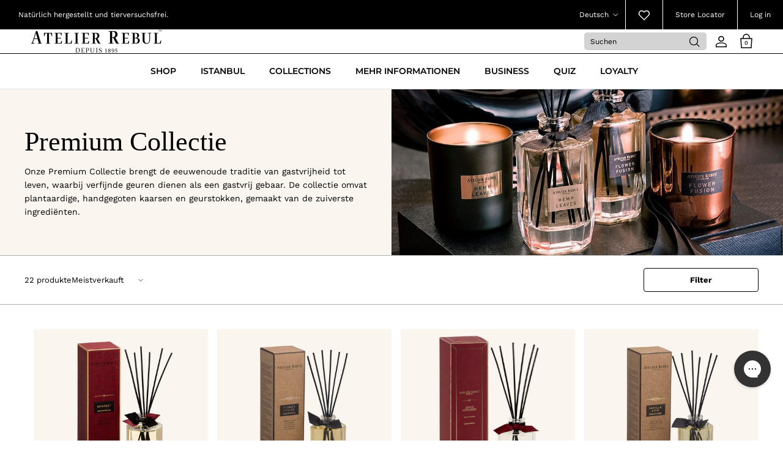

--- FILE ---
content_type: application/javascript; charset=utf-8
request_url: https://cdn-widgetsrepository.yotpo.com/v1/loader/eWNtDAqZud7Q6Hlw0FoaAQ
body_size: 20004
content:

if (typeof (window) !== 'undefined' && window.performance && window.performance.mark) {
  window.performance.mark('yotpo:loader:loaded');
}
var yotpoWidgetsContainer = yotpoWidgetsContainer || { guids: {} };
(function(){
    var guid = "eWNtDAqZud7Q6Hlw0FoaAQ";
    var loader = {
        loadDep: function (link, onLoad, strategy) {
            var script = document.createElement('script');
            script.onload = onLoad || function(){};
            script.src = link;
            if (strategy === 'defer') {
                script.defer = true;
            } else if (strategy === 'async') {
                script.async = true;
            }
            script.setAttribute("type", "text/javascript");
            script.setAttribute("charset", "utf-8");
            document.head.appendChild(script);
        },
        config: {
            data: {
                guid: guid
            },
            widgets: {
            
                "1266838": {
                    instanceId: "1266838",
                    instanceVersionId: "483905545",
                    templateAssetUrl: "https://cdn-widgetsrepository.yotpo.com/widget-assets/widget-referral-friend/app.v0.2.21-297.js",
                    cssOverrideAssetUrl: "",
                    customizationCssUrl: "",
                    customizations: {
                      "background-color": "rgba(0,0,0,0.5)",
                      "background-image-url": "https://cdn-widget-assets.yotpo.com/static_assets/eWNtDAqZud7Q6Hlw0FoaAQ/images/image_2026_01_05_18_50_23_017",
                      "background-image-url-mobile": "https://cdn-widget-assets.yotpo.com/static_assets/eWNtDAqZud7Q6Hlw0FoaAQ/images/image_2026_01_05_18_50_24_695",
                      "copy-code-copied-text": "COPIED",
                      "copy-code-icon-color": "#0F8383",
                      "coupon-background-color": "#fafbfc",
                      "default-toggle": true,
                      "disclaimer-text": "I agree to the program’s [terms](http://example.net/terms) and [privacy policy](http://example.net/privacy-policy)",
                      "disclaimer-text-size": "12px",
                      "disclaimer-type": "no-disclaimer",
                      "email-capture-description-color": "#000000",
                      "email-capture-description-font-size": "14px",
                      "email-capture-description-text": "Enter your email to get your discount.",
                      "email-capture-title-color": "#000000",
                      "email-capture-title-font-size": "20px",
                      "email-capture-title-text": "Hey, friend! Your friend sent you {{reward}} your first purchase of {{min_spent}} or more.",
                      "email-verification-button-background-color": "#0F8383",
                      "email-verification-button-text": "Next",
                      "email-verification-button-text-color": "#FFFFFF",
                      "email-verification-button-type": "rounded_filled_rectangle",
                      "email-verification-resend-button-color": "#0F8383",
                      "email-verification-resend-button-font-size": "12px",
                      "email-verification-resend-link-sent-text": "Code sent",
                      "email-verification-resend-link-text": "Resend code",
                      "email-verification-resend-text": "Didn't get an email?",
                      "email-verification-resend-text-color": "#000000",
                      "email-verification-resend-text-font-size": "12px",
                      "email-verification-subtitle-color": "#000000",
                      "email-verification-subtitle-font-size": "14px",
                      "email-verification-subtitle-text": "Enter the code we sent to your email.",
                      "email-verification-title-color": "#000000",
                      "email-verification-title-font-size": "20px",
                      "email-verification-title-text": "Enter verification code",
                      "error-already-used-coupon-text": "Sie scheinen dieses Angebot bereits genutzt zu haben.",
                      "error-general-failure-text": "Bei der Generierung Ihrer Belohnung ist ein Fehler aufgetreten.",
                      "error-incorrect-verification-code-text": "Incorrect code. Try entering the code again.",
                      "error-message-invalid-email": "Bitte geben Sie eine gültige E-Mail-Adresse ein.",
                      "error-message-text-color": "#C10000",
                      "error-message-verification-code-text-color": "#C10000",
                      "error-not-eligible-coupon-text": "Sie scheinen nicht berechtigt zu sein, dieses Angebot zu nutzen.",
                      "next-button-background-color": "rgba(44,44,44,1)",
                      "next-button-text": "Nächste",
                      "next-button-text-color": "rgba(44,44,44,1)",
                      "next-button-type": "rounded_rectangle",
                      "no-reward-subtitle-text": "Enter your email so we can let your friend know you received their referral.",
                      "no-reward-title-text": "Welcome to {{company_name}}!",
                      "nothing-reward-subtitle-text": "Check out our products, and opportunities to earn rewards off purchases through our rewards program.",
                      "nothing-reward-title-text": "Did you know you can earn points off every order?",
                      "points-reward-subtitle-text": "Melden Sie sich an oder erstellen Sie ein Konto, um sie zu nutzen.",
                      "points-reward-title-text": "Du hast {{points}} Punkte, die du gegen Prämien einlösen kannst 🎉",
                      "points-subtitle-text": "Geben Sie Ihre E-Mail-Adresse ein, um loszulegen.",
                      "points-title-text": "Hey, Freund! Dein Freund hat dir {{points}} Punkte zum Ausgeben geschickt.",
                      "popup-background-color": "#FFFFFF",
                      "primary-font-name-and-url": "PT Serif@700|https://cdn-widgetsrepository.yotpo.com/web-fonts/css/pt_serif/v1/pt_serif_700.css",
                      "reward-option-auto-apply-title-text": "You got it! Your discount will  be automatically applied at checkout.",
                      "reward-option-title-text": "You got it! Just copy this code and paste it at checkout to use your discount.",
                      "rewards-page-button-background-color": "#0F8383",
                      "rewards-page-button-text": "Check out rewards program",
                      "rewards-page-button-text-color": "#0F8383",
                      "rewards-page-button-type": "rounded_rectangle",
                      "secondary-font-name-and-url": "Work Sans@400|https://cdn-widgetsrepository.yotpo.com/web-fonts/css/work_sans/v1/work_sans_400.css",
                      "show-email-capture": false,
                      "sign-up-button-background-color": "rgba(44,44,44,1)",
                      "sign-up-button-text": "Gehen Sie zur Kontoseite",
                      "sign-up-button-text-color": "rgba(44,44,44,1)",
                      "sign-up-button-type": "rounded_rectangle",
                      "start-button-background-color": "#0F8383",
                      "start-button-text": "Start shopping",
                      "start-button-text-color": "#FFFFFF",
                      "start-button-type": "rounded_filled_rectangle",
                      "subtitle-color": "#000000",
                      "subtitle-font-size": "14px",
                      "subtitle-text": "You can also copy and save this code for later.",
                      "text-design-choose-screen": "email_capture_display",
                      "title-color": "#000000",
                      "title-font-size": "20px",
                      "title-text": "Your discount will be automatically applied at checkout!"
                    },
                    staticContent: {
                      "companyName": "Atelier Rebul",
                      "cssEditorEnabled": true,
                      "currency": "EUR",
                      "forceEmailCapture": false,
                      "friendVerificationEnabled": "disabled",
                      "hideFriendCoupon": false,
                      "isHidden": false,
                      "isMultiCurrencyEnabled": false,
                      "merchantId": "85835",
                      "platformName": "shopify",
                      "rewardType": "POINTS",
                      "selfExecutable": false,
                      "shouldAutoApplyCoupon": true,
                      "shouldShowInfoMessage": false,
                      "showRewardsButton": false,
                      "storeId": "uBqIxnmx1kvt1RlJA2PnGikgv34tBwtGJpcAIaOb",
                      "urlMatch": "https?://(?!yap.yotpo.com).*sref_id=.*"
                    },
                    className: "ReferralFriendWidget",
                    dependencyGroupId: null
                },
            
                "1266837": {
                    instanceId: "1266837",
                    instanceVersionId: "484048494",
                    templateAssetUrl: "https://cdn-widgetsrepository.yotpo.com/widget-assets/widget-referral-friend/app.v0.2.21-297.js",
                    cssOverrideAssetUrl: "",
                    customizationCssUrl: "",
                    customizations: {
                      "background-color": "rgba(0,0,0,0.5)",
                      "background-image-url": "https://cdn-widget-assets.yotpo.com/static_assets/eWNtDAqZud7Q6Hlw0FoaAQ/images/image_2026_01_05_18_47_08_902",
                      "background-image-url-mobile": "https://cdn-widget-assets.yotpo.com/static_assets/eWNtDAqZud7Q6Hlw0FoaAQ/images/image_2026_01_05_18_47_10_688",
                      "copy-code-copied-text": "COPIED",
                      "copy-code-icon-color": "#0F8383",
                      "coupon-background-color": "#fafbfc",
                      "default-toggle": true,
                      "disclaimer-text": "I agree to the program’s [terms](http://example.net/terms) and [privacy policy](http://example.net/privacy-policy)",
                      "disclaimer-text-size": "12px",
                      "disclaimer-type": "no-disclaimer",
                      "email-capture-description-color": "#000000",
                      "email-capture-description-font-size": "14px",
                      "email-capture-description-text": "Enter your email to get your discount.",
                      "email-capture-title-color": "#000000",
                      "email-capture-title-font-size": "20px",
                      "email-capture-title-text": "Hey, friend! Your friend sent you {{reward}} your first purchase of {{min_spent}} or more.",
                      "email-verification-button-background-color": "#0F8383",
                      "email-verification-button-text": "Next",
                      "email-verification-button-text-color": "#FFFFFF",
                      "email-verification-button-type": "rounded_filled_rectangle",
                      "email-verification-resend-button-color": "#0F8383",
                      "email-verification-resend-button-font-size": "12px",
                      "email-verification-resend-link-sent-text": "Code sent",
                      "email-verification-resend-link-text": "Resend code",
                      "email-verification-resend-text": "Didn't get an email?",
                      "email-verification-resend-text-color": "#000000",
                      "email-verification-resend-text-font-size": "12px",
                      "email-verification-subtitle-color": "#000000",
                      "email-verification-subtitle-font-size": "14px",
                      "email-verification-subtitle-text": "Enter the code we sent to your email.",
                      "email-verification-title-color": "#000000",
                      "email-verification-title-font-size": "20px",
                      "email-verification-title-text": "Enter verification code",
                      "error-already-used-coupon-text": "Il semblerait que vous ayez déjà utilisé cette offre",
                      "error-general-failure-text": "Une erreur s'est produite lors de la génération de votre récompense.",
                      "error-incorrect-verification-code-text": "Incorrect code. Try entering the code again.",
                      "error-message-invalid-email": "Veuillez saisir une adresse courriel valide",
                      "error-message-text-color": "#C10000",
                      "error-message-verification-code-text-color": "#C10000",
                      "error-not-eligible-coupon-text": "Il semblerait que vous ne soyez pas éligible pour utiliser cette offre.",
                      "next-button-background-color": "rgba(44,44,44,1)",
                      "next-button-text": "Suivant",
                      "next-button-text-color": "rgba(44,44,44,1)",
                      "next-button-type": "rounded_rectangle",
                      "no-reward-subtitle-text": "Enter your email so we can let your friend know you received their referral.",
                      "no-reward-title-text": "Welcome to {{company_name}}!",
                      "nothing-reward-subtitle-text": "Check out our products, and opportunities to earn rewards off purchases through our rewards program.",
                      "nothing-reward-title-text": "Did you know you can earn points off every order?",
                      "points-reward-subtitle-text": "Connectez-vous ou créez un compte pour les utiliser",
                      "points-reward-title-text": "Vous avez {{points}} points à dépenser en récompenses 🎉",
                      "points-subtitle-text": "Saisissez votre adresse e-mail pour commencer",
                      "points-title-text": "Salut ! Ton ami t'a envoyé {{points}} points à dépenser",
                      "popup-background-color": "#FFFFFF",
                      "primary-font-name-and-url": "PT Serif@700|https://cdn-widgetsrepository.yotpo.com/web-fonts/css/pt_serif/v1/pt_serif_700.css",
                      "reward-option-auto-apply-title-text": "You got it! Your discount will  be automatically applied at checkout.",
                      "reward-option-title-text": "You got it! Just copy this code and paste it at checkout to use your discount.",
                      "rewards-page-button-background-color": "#0F8383",
                      "rewards-page-button-text": "Check out rewards program",
                      "rewards-page-button-text-color": "#0F8383",
                      "rewards-page-button-type": "rounded_rectangle",
                      "secondary-font-name-and-url": "Work Sans@500|https://cdn-widgetsrepository.yotpo.com/web-fonts/css/work_sans/v1/work_sans_500.css",
                      "show-email-capture": false,
                      "sign-up-button-background-color": "rgba(44,44,44,1)",
                      "sign-up-button-text": "Aller à la page du compte",
                      "sign-up-button-text-color": "rgba(44,44,44,1)",
                      "sign-up-button-type": "rounded_rectangle",
                      "start-button-background-color": "#0F8383",
                      "start-button-text": "Start shopping",
                      "start-button-text-color": "#FFFFFF",
                      "start-button-type": "rounded_filled_rectangle",
                      "subtitle-color": "#000000",
                      "subtitle-font-size": "14px",
                      "subtitle-text": "You can also copy and save this code for later.",
                      "text-design-choose-screen": "email_capture_display",
                      "title-color": "#000000",
                      "title-font-size": "20px",
                      "title-text": "Your discount will be automatically applied at checkout!"
                    },
                    staticContent: {
                      "companyName": "Atelier Rebul",
                      "cssEditorEnabled": true,
                      "currency": "EUR",
                      "forceEmailCapture": false,
                      "friendVerificationEnabled": "disabled",
                      "hideFriendCoupon": false,
                      "isHidden": false,
                      "isMultiCurrencyEnabled": false,
                      "merchantId": "85835",
                      "platformName": "shopify",
                      "rewardType": "POINTS",
                      "selfExecutable": false,
                      "shouldAutoApplyCoupon": true,
                      "shouldShowInfoMessage": false,
                      "showRewardsButton": false,
                      "storeId": "uBqIxnmx1kvt1RlJA2PnGikgv34tBwtGJpcAIaOb",
                      "urlMatch": "https?://(?!yap.yotpo.com).*sref_id=.*"
                    },
                    className: "ReferralFriendWidget",
                    dependencyGroupId: null
                },
            
                "1266835": {
                    instanceId: "1266835",
                    instanceVersionId: "483907845",
                    templateAssetUrl: "https://cdn-widgetsrepository.yotpo.com/widget-assets/widget-referral-friend/app.v0.2.21-297.js",
                    cssOverrideAssetUrl: "",
                    customizationCssUrl: "",
                    customizations: {
                      "background-color": "rgba(0,0,0,0.5)",
                      "background-image-url": "https://cdn-widget-assets.yotpo.com/static_assets/eWNtDAqZud7Q6Hlw0FoaAQ/images/image_2026_01_05_18_42_51_088",
                      "background-image-url-mobile": "https://cdn-widget-assets.yotpo.com/static_assets/eWNtDAqZud7Q6Hlw0FoaAQ/images/image_2026_01_05_18_42_53_534",
                      "copy-code-copied-text": "COPIED",
                      "copy-code-icon-color": "#0F8383",
                      "coupon-background-color": "#fafbfc",
                      "default-toggle": true,
                      "disclaimer-text": "I agree to the program’s [terms](http://example.net/terms) and [privacy policy](http://example.net/privacy-policy)",
                      "disclaimer-text-size": "12px",
                      "disclaimer-type": "no-disclaimer",
                      "email-capture-description-color": "#000000",
                      "email-capture-description-font-size": "14px",
                      "email-capture-description-text": "Enter your email to get your discount.",
                      "email-capture-title-color": "#000000",
                      "email-capture-title-font-size": "20px",
                      "email-capture-title-text": "Hey, friend! Your friend sent you {{reward}} your first purchase of {{min_spent}} or more.",
                      "email-verification-button-background-color": "#0F8383",
                      "email-verification-button-text": "Next",
                      "email-verification-button-text-color": "#FFFFFF",
                      "email-verification-button-type": "rounded_filled_rectangle",
                      "email-verification-resend-button-color": "#0F8383",
                      "email-verification-resend-button-font-size": "12px",
                      "email-verification-resend-link-sent-text": "Code sent",
                      "email-verification-resend-link-text": "Resend code",
                      "email-verification-resend-text": "Didn't get an email?",
                      "email-verification-resend-text-color": "#000000",
                      "email-verification-resend-text-font-size": "12px",
                      "email-verification-subtitle-color": "#000000",
                      "email-verification-subtitle-font-size": "14px",
                      "email-verification-subtitle-text": "Enter the code we sent to your email.",
                      "email-verification-title-color": "#000000",
                      "email-verification-title-font-size": "20px",
                      "email-verification-title-text": "Enter verification code",
                      "error-already-used-coupon-text": "Looks like you’ve already used this offer",
                      "error-general-failure-text": "Something went wrong generating your reward.",
                      "error-incorrect-verification-code-text": "Incorrect code. Try entering the code again.",
                      "error-message-invalid-email": "Please fill in a valid email address",
                      "error-message-text-color": "#C10000",
                      "error-message-verification-code-text-color": "#C10000",
                      "error-not-eligible-coupon-text": "Looks like you’re not eligible to use this offer.",
                      "next-button-background-color": "rgba(44,44,44,1)",
                      "next-button-text": "Next",
                      "next-button-text-color": "rgba(44,44,44,1)",
                      "next-button-type": "rounded_rectangle",
                      "no-reward-subtitle-text": "Enter your email so we can let your friend know you received their referral.",
                      "no-reward-title-text": "Welcome to {{company_name}}!",
                      "nothing-reward-subtitle-text": "Check out our products, and opportunities to earn rewards off purchases through our rewards program.",
                      "nothing-reward-title-text": "Did you know you can earn points off every order?",
                      "points-reward-subtitle-text": "Log in or create an account to use them",
                      "points-reward-title-text": "You have {{points}} points to redeem for rewards 🎉",
                      "points-subtitle-text": "Enter your email address to get started",
                      "points-title-text": "Hey! Your friend sent you {{points}} points to spend",
                      "popup-background-color": "#FFFFFF",
                      "primary-font-name-and-url": "PT Serif@700|https://cdn-widgetsrepository.yotpo.com/web-fonts/css/pt_serif/v1/pt_serif_700.css",
                      "reward-option-auto-apply-title-text": "You got it! Your discount will  be automatically applied at checkout.",
                      "reward-option-title-text": "You got it! Just copy this code and paste it at checkout to use your discount.",
                      "rewards-page-button-background-color": "#0F8383",
                      "rewards-page-button-text": "Check out rewards program",
                      "rewards-page-button-text-color": "#0F8383",
                      "rewards-page-button-type": "rounded_rectangle",
                      "secondary-font-name-and-url": "Work Sans@400|https://cdn-widgetsrepository.yotpo.com/web-fonts/css/work_sans/v1/work_sans_400.css",
                      "show-email-capture": false,
                      "sign-up-button-background-color": "rgba(44,44,44,1)",
                      "sign-up-button-text": "Ga naar accountpagina",
                      "sign-up-button-text-color": "rgba(44,44,44,1)",
                      "sign-up-button-type": "rounded_rectangle",
                      "start-button-background-color": "#0F8383",
                      "start-button-text": "Start shopping",
                      "start-button-text-color": "#FFFFFF",
                      "start-button-type": "rounded_filled_rectangle",
                      "subtitle-color": "#000000",
                      "subtitle-font-size": "14px",
                      "subtitle-text": "You can also copy and save this code for later.",
                      "text-design-choose-screen": "discount_code_display",
                      "title-color": "#000000",
                      "title-font-size": "20px",
                      "title-text": "Your discount will be automatically applied at checkout!"
                    },
                    staticContent: {
                      "companyName": "Atelier Rebul",
                      "cssEditorEnabled": true,
                      "currency": "EUR",
                      "forceEmailCapture": false,
                      "friendVerificationEnabled": "disabled",
                      "hideFriendCoupon": false,
                      "isHidden": false,
                      "isMultiCurrencyEnabled": false,
                      "merchantId": "85835",
                      "platformName": "shopify",
                      "rewardType": "POINTS",
                      "selfExecutable": false,
                      "shouldAutoApplyCoupon": true,
                      "shouldShowInfoMessage": false,
                      "showRewardsButton": false,
                      "storeId": "uBqIxnmx1kvt1RlJA2PnGikgv34tBwtGJpcAIaOb",
                      "urlMatch": "https?://(?!yap.yotpo.com).*sref_id=.*"
                    },
                    className: "ReferralFriendWidget",
                    dependencyGroupId: null
                },
            
                "1266735": {
                    instanceId: "1266735",
                    instanceVersionId: "483412893",
                    templateAssetUrl: "https://cdn-widgetsrepository.yotpo.com/widget-assets/widget-product-points/app.v0.3.40-445.js",
                    cssOverrideAssetUrl: "",
                    customizationCssUrl: "",
                    customizations: {
                      "apply-tags-restrictions": true,
                      "icon-color": "#1C1D21",
                      "icon-type": "defaultIcon",
                      "logged-in-non-member-confirmation-text": "Je bent nu lid van ons rewards program!",
                      "logged-in-non-member-popover-background-color": "#FFFFFF",
                      "logged-in-non-member-popover-button-color": "rgba(0,0,0,1)",
                      "logged-in-non-member-popover-button-style": "filled_rectangle",
                      "logged-in-non-member-popover-button-text-color": "#FFFFFF",
                      "logged-in-non-member-popover-disclaimer-text-size": "8px",
                      "logged-in-non-member-popover-text-color": "#000000",
                      "logged-in-non-member-popover-title-text": "Je bent nog maar één stap verwijderd van beloningen!",
                      "logged-in-non-member-popover-title-text-size": "16px",
                      "logged-in-non-member-text": "Gebruik **{{points_amount}} punten** om aan te geven hoeveel punten een product kost. [Programmaregistratie voltooien]",
                      "logged-in-text": "Verdien **{{points_amount}} punten** voor dit product met [Club Rebul](http://atelierrebul.be/pages/club-rebul)",
                      "logged-out-text": "Verdien **{{points_amount}} punten** voor dit product. [Log in of registreer je](https://atelierrebul.be/account/login)",
                      "non-member-rewards-disclaimer-text": "I agree to the program’s [terms](http://example.net/terms) and [privacy policy](http://example.net/privacy-policy)",
                      "non-member-rewards-join-button-text": "Programmaregistratie voltooien",
                      "show-background-enabled": "true",
                      "view-background-color": "rgba(245,245,245,1)",
                      "view-link-color": "rgba(213,159,91,1)",
                      "view-link-style-underline": true,
                      "view-points-color": "#1C1D21",
                      "view-points-style-underline": false,
                      "view-primary-font": "Work Sans@400|https://cdn-widgetsrepository.yotpo.com/web-fonts/css/work_sans/v1/work_sans_400.css",
                      "view-secondary-font": "Work Sans@700|https://cdn-widgetsrepository.yotpo.com/web-fonts/css/work_sans/v1/work_sans_700.css",
                      "view-text-color": "#1C1D21",
                      "view-text-size": "14px"
                    },
                    staticContent: {
                      "cssEditorEnabled": true,
                      "currency": "EUR",
                      "isHidden": false,
                      "isOptInFlowEnabled": true,
                      "isShopifyNewAccountsVersion": false,
                      "merchantId": "85835",
                      "platformName": "shopify",
                      "storeId": "uBqIxnmx1kvt1RlJA2PnGikgv34tBwtGJpcAIaOb",
                      "storeLoginUrl": "https://atelierrebul.be/account/login"
                    },
                    className: "ProductPoints",
                    dependencyGroupId: null
                },
            
                "1238728": {
                    instanceId: "1238728",
                    instanceVersionId: "482444351",
                    templateAssetUrl: "https://cdn-widgetsrepository.yotpo.com/widget-assets/widget-my-rewards/app.v1.4.17-7427.js",
                    cssOverrideAssetUrl: "https://cdn-widget-assets.yotpo.com/MyRewardsWidget/eWNtDAqZud7Q6Hlw0FoaAQ/css-overrides/css-overrides.2025_12_16_15_03_52_706.css",
                    customizationCssUrl: "",
                    customizations: {
                      "headline-font-size": 28,
                      "layout-add-background": "false",
                      "layout-background-color": "rgba(250,245,239,1)",
                      "logged-in-description-color": "rgba(0,0,0,1)",
                      "logged-in-description-font-size": "22",
                      "logged-in-description-text": "{{current_point_balance}} punten",
                      "logged-in-description-tier-status-text": "{{current_vip_tier_name}} niveau",
                      "logged-in-headline-color": "#000000",
                      "logged-in-headline-font-size": 28,
                      "logged-in-headline-text": "Hoi {{first_name}}",
                      "logged-in-primary-button-cta-type": "redemptionWidget",
                      "logged-in-primary-button-text": "Punten inwisselen",
                      "logged-in-secondary-button-text": "Beloningenoverzicht",
                      "logged-out-headline-color": "#000000",
                      "logged-out-headline-font-size": 28,
                      "logged-out-headline-text": "Hoe het werkt",
                      "logged-out-selected-step-name": "step_3",
                      "primary-button-background-color": "#000000",
                      "primary-button-text-color": "#FFFFFF",
                      "primary-button-type": "filled_rectangle",
                      "primary-font-name-and-url": "PT Serif@700|https://cdn-widgetsrepository.yotpo.com/web-fonts/css/pt_serif/v1/pt_serif_700.css",
                      "reward-step-1-displayname": "Step 1",
                      "reward-step-1-settings-description": "Maak een account aan en word lid van de club",
                      "reward-step-1-settings-description-color": "#6C6C6C",
                      "reward-step-1-settings-description-font-size": "16",
                      "reward-step-1-settings-icon": "default",
                      "reward-step-1-settings-icon-color": "#000000",
                      "reward-step-1-settings-title": "Registreren",
                      "reward-step-1-settings-title-color": "#000000",
                      "reward-step-1-settings-title-font-size": "20",
                      "reward-step-2-displayname": "Step 2",
                      "reward-step-2-settings-description": "Verdien punten elke keer dat je shopt",
                      "reward-step-2-settings-description-color": "#6C6C6C",
                      "reward-step-2-settings-description-font-size": "16",
                      "reward-step-2-settings-icon": "default",
                      "reward-step-2-settings-icon-color": "#000000",
                      "reward-step-2-settings-title": "Verdien punten",
                      "reward-step-2-settings-title-color": "#000000",
                      "reward-step-2-settings-title-font-size": "20",
                      "reward-step-3-displayname": "Step 3",
                      "reward-step-3-settings-description": "Wissel je punten in voor exclusieve beloningen",
                      "reward-step-3-settings-description-color": "#6C6C6C",
                      "reward-step-3-settings-description-font-size": "16",
                      "reward-step-3-settings-icon": "default",
                      "reward-step-3-settings-icon-color": "#000000",
                      "reward-step-3-settings-title": "Punten inwisselen",
                      "reward-step-3-settings-title-color": "#000000",
                      "reward-step-3-settings-title-font-size": "20",
                      "rewards-history-approved-text": "Goedgekeurd",
                      "rewards-history-background-color": "rgba(0,0,0,0.79)",
                      "rewards-history-headline-color": "#000000",
                      "rewards-history-headline-font-size": "26",
                      "rewards-history-headline-text": "Beloningenoverzicht",
                      "rewards-history-pending-text": "In behandeling",
                      "rewards-history-refunded-text": "Terugbetaald",
                      "rewards-history-reversed-text": "Teruggedraaid",
                      "rewards-history-table-action-col-text": "Actie",
                      "rewards-history-table-date-col-text": "Datum",
                      "rewards-history-table-expiration-col-text": "Punten verlopen op",
                      "rewards-history-table-points-col-text": "Punten",
                      "rewards-history-table-status-col-text": "Status",
                      "rewards-history-table-store-col-text": "Store",
                      "secondary-button-background-color": "#000000",
                      "secondary-button-text-color": "#000000",
                      "secondary-button-type": "rectangular_outline",
                      "secondary-font-name-and-url": "Work Sans@400|https://cdn-widgetsrepository.yotpo.com/web-fonts/css/work_sans/v1/work_sans_400.css",
                      "show-logged-in-description-points-balance": true,
                      "show-logged-in-description-tier-status": true,
                      "view-grid-points-column-color": "rgba(0,0,0,1)",
                      "view-grid-rectangular-background-color": "#F6F1EE",
                      "view-grid-type": "stripes"
                    },
                    staticContent: {
                      "cssEditorEnabled": true,
                      "currency": "EUR",
                      "isHidden": false,
                      "isMultiCurrencyEnabled": false,
                      "isMultiStoreMerchant": false,
                      "isOptInFlowEnabled": true,
                      "isShopifyNewAccountsVersion": false,
                      "isVipTiersEnabled": true,
                      "merchantId": "85835",
                      "platformName": "shopify",
                      "storeId": "uBqIxnmx1kvt1RlJA2PnGikgv34tBwtGJpcAIaOb"
                    },
                    className: "MyRewardsWidget",
                    dependencyGroupId: 2
                },
            
                "1238727": {
                    instanceId: "1238727",
                    instanceVersionId: "483863703",
                    templateAssetUrl: "https://cdn-widgetsrepository.yotpo.com/widget-assets/widget-referral-share/app.v0.5.10-351.js",
                    cssOverrideAssetUrl: "",
                    customizationCssUrl: "",
                    customizations: {
                      "background-color": "rgba(255,255,255,1)",
                      "customer-email-view-button-text": "Next",
                      "customer-email-view-description-discount-discount": "Give your friends {{friend_reward}} their first purchase of {{min_spent}}, and get {{customer_reward}} for each successful referral.",
                      "customer-email-view-description-discount-nothing": "Give your friends {{friend_reward}} their first purchase of {{min_spent}}.",
                      "customer-email-view-description-discount-points": "Give your friends {{friend_reward}} their first purchase of {{min_spent}}, and get {{customer_reward}} points for each successful referral.",
                      "customer-email-view-description-nothing-discount": "Get {{customer_reward}} for each successful referral.",
                      "customer-email-view-description-nothing-nothing": "Refer a friend.",
                      "customer-email-view-description-nothing-points": "Get {{customer_reward}} points for each successful referral.",
                      "customer-email-view-description-points-discount": "Give your friends {{friend_reward}} points, and get {{customer_reward}} for each successful referral.",
                      "customer-email-view-description-points-nothing": "Give your friends {{friend_reward}} points.",
                      "customer-email-view-description-points-points": "Give your friends {{friend_reward}} points, and get {{customer_reward}} points for each successful referral.",
                      "customer-email-view-header": "Refer a Friend",
                      "customer-email-view-input-placeholder": "Your email address",
                      "customer-email-view-title-discount-discount": "GIVE {{friend_reward}}, GET {{customer_reward}}",
                      "customer-email-view-title-discount-nothing": "GIVE {{friend_reward}}, REFER A FRIEND",
                      "customer-email-view-title-discount-points": "GIVE {{friend_reward}}, GET {{customer_reward}} POINTS",
                      "customer-email-view-title-nothing-discount": "REFER A FRIEND, GET {{customer_reward}} FOR REFERRALS",
                      "customer-email-view-title-nothing-nothing": "REFER A FRIEND",
                      "customer-email-view-title-nothing-points": "REFER A FRIEND, GET {{customer_reward}} POINTS FOR REFERRALS",
                      "customer-email-view-title-points-discount": "GIVE {{friend_reward}} POINTS, GET {{customer_reward}}",
                      "customer-email-view-title-points-nothing": "GIVE {{friend_reward}} POINTS, REFER A FRIEND",
                      "customer-email-view-title-points-points": "GIVE {{friend_reward}} POINTS, GET {{customer_reward}} POINTS",
                      "customer-name-view-input-placeholder": "Your name",
                      "default-toggle": true,
                      "description-color": "rgba(0,0,0,1)",
                      "description-font-size": "16px",
                      "desktop-background-image-url": "https://cdn-widget-assets.yotpo.com/static_assets/eWNtDAqZud7Q6Hlw0FoaAQ/images/image_2025_10_31_12_42_43_548",
                      "disabled-referral-code-error": "Het lijkt erop dat je verwijzingslink is gedeactiveerd",
                      "email-fill-color": "#F6F1EE",
                      "email-input-type": "rounded_rectangle",
                      "email-outline-color": "#000000",
                      "email-text-color": "#000000",
                      "final-view-button-text": "Verwijs meer vrienden",
                      "final-view-description": "Remind your friends to check their email",
                      "final-view-error-description": "We konden de verwijzingslink niet delen. Ga terug naar de vorige stap en probeer het opnieuw.",
                      "final-view-error-text": "Terug",
                      "final-view-error-title": "Er is iets misgegaan",
                      "final-view-title": "Bedankt voor het doorverwijzen!",
                      "fonts-primary-font-name-and-url": "PT Serif@700|https://cdn-widgetsrepository.yotpo.com/web-fonts/css/pt_serif/v1/pt_serif_700.css",
                      "fonts-secondary-font-name-and-url": "Work Sans@400|https://cdn-widgetsrepository.yotpo.com/web-fonts/css/work_sans/v1/work_sans_400.css",
                      "header-color": "rgba(0,0,0,1)",
                      "header-font-size": "16px",
                      "headline-font-size": 28,
                      "login-view-description-discount-discount": "Give your friends {{friend_reward}} their first purchase of {{min_spent}}, and get {{customer_reward}} for each successful referral.",
                      "login-view-description-discount-nothing": "Give your friends {{friend_reward}} their first purchase of {{min_spent}}.",
                      "login-view-description-discount-points": "Give your friends {{friend_reward}} their first purchase of {{min_spent}}, and get {{customer_reward}} points for each successful referral.",
                      "login-view-description-nothing-discount": "Get {{customer_reward}} for each successful referral.",
                      "login-view-description-nothing-nothing": "Refer a friend.",
                      "login-view-description-nothing-points": "Get {{customer_reward}} points for each successful referral.",
                      "login-view-description-points-discount": "Give your friends {{friend_reward}} points, and get {{customer_reward}} for each successful referral.",
                      "login-view-description-points-nothing": "Give your friends {{friend_reward}} points.",
                      "login-view-description-points-points": "Geef je vrienden {{friend_reward}} punten en ontvang {{customer_reward}} punten voor elke succesvolle verwijzing.",
                      "login-view-header": "Verwijs een vriend",
                      "login-view-log-in-button-text": "Inloggen",
                      "login-view-sign-up-button-text": "Nu lid worden",
                      "login-view-title-discount-discount": "GIVE {{friend_reward}}, GET {{customer_reward}}",
                      "login-view-title-discount-nothing": "GIVE {{friend_reward}}, REFER A FRIEND",
                      "login-view-title-discount-points": "GIVE {{friend_reward}}, GET {{customer_reward}} POINTS",
                      "login-view-title-nothing-discount": "REFER A FRIEND, GET {{customer_reward}} FOR REFERRALS",
                      "login-view-title-nothing-nothing": "REFER A FRIEND",
                      "login-view-title-nothing-points": "REFER A FRIEND, GET {{customer_reward}} POINTS FOR REFERRALS",
                      "login-view-title-points-discount": "GIVE {{friend_reward}} POINTS, GET {{customer_reward}}",
                      "login-view-title-points-nothing": "GIVE {{friend_reward}} POINTS, REFER A FRIEND",
                      "login-view-title-points-points": "GEEF {{friend_reward}} PUNTEN, KRIJG {{customer_reward}} PUNTEN",
                      "main-share-option-desktop": "main_share_copy_link",
                      "main-share-option-mobile": "main_share_sms",
                      "mobile-background-image-url": "https://cdn-widget-assets.yotpo.com/static_assets/eWNtDAqZud7Q6Hlw0FoaAQ/images/image_2025_10_31_12_42_47_708",
                      "more-share-ways-text": "MEER MANIEREN OM TE DELEN",
                      "primary-button-background-color": "rgba(0,0,0,1)",
                      "primary-button-font-size": "16px",
                      "primary-button-size": "standard",
                      "primary-button-text-color": "rgba(255,255,255,1)",
                      "primary-button-type": "filled_rectangle",
                      "primary-font-name-and-url": "PT Serif@700|https://cdn-widgetsrepository.yotpo.com/web-fonts/css/pt_serif/v1/pt_serif_700.css",
                      "reduced-picture": true,
                      "referral-history-completed-points-text": "{{points}} POINTS",
                      "referral-history-completed-status-type": "text",
                      "referral-history-confirmed-status": "Completed",
                      "referral-history-pending-status": "Pending",
                      "referral-history-redeem-text": "You can redeem your points for a reward, or apply your reward code at checkout.",
                      "referral-history-sumup-line-points-text": "{{points}} POINTS",
                      "referral-history-sumup-line-text": "Your Rewards",
                      "referral-views-button-text": "Next",
                      "referral-views-copy-link-button-text": "Copy link",
                      "referral-views-description-discount-discount": "Give your friends {{friend_reward}} their first purchase of {{min_spent}}, and get {{customer_reward}} for each successful referral.",
                      "referral-views-description-discount-nothing": "Give your friends {{friend_reward}} their first purchase of {{min_spent}}.",
                      "referral-views-description-discount-points": "Give your friends {{friend_reward}} their first purchase of {{min_spent}}, and get {{customer_reward}} points for each successful referral.",
                      "referral-views-description-nothing-discount": "Get {{customer_reward}} for each successful referral.",
                      "referral-views-description-nothing-nothing": "Refer a friend.",
                      "referral-views-description-nothing-points": "Get {{customer_reward}} points for each successful referral.",
                      "referral-views-description-points-discount": "Give your friends {{friend_reward}} points, and get {{customer_reward}} for each successful referral.",
                      "referral-views-description-points-nothing": "Give your friends {{friend_reward}} points.",
                      "referral-views-description-points-points": "Geef je vrienden {{friend_reward}} punten en ontvang {{customer_reward}} punten voor elke succesvolle verwijzing.",
                      "referral-views-email-share-body": "Wat vind je van korting op je eerste bestelling bij {{company_name}}? Gebruik de link hieronder en zodra je hebt geshopt, ontvang ik ook een beloning.\n{{referral_link}}",
                      "referral-views-email-share-subject": "Korting bij een winkel waar je van zult houden!",
                      "referral-views-email-share-type": "personal_email",
                      "referral-views-friends-input-placeholder": "Friend’s email address",
                      "referral-views-header": "Verwijs een vriend",
                      "referral-views-personal-email-button-text": "Share via email",
                      "referral-views-sms-button-text": "Delen via sms",
                      "referral-views-title-discount-discount": "GIVE {{friend_reward}}, GET {{customer_reward}}",
                      "referral-views-title-discount-nothing": "GIVE {{friend_reward}}, REFER A FRIEND",
                      "referral-views-title-discount-points": "GIVE {{friend_reward}}, GET {{customer_reward}} POINTS",
                      "referral-views-title-nothing-discount": "REFER A FRIEND, GET {{customer_reward}} FOR REFERRALS",
                      "referral-views-title-nothing-nothing": "REFER A FRIEND",
                      "referral-views-title-nothing-points": "REFER A FRIEND, GET {{customer_reward}} POINTS FOR REFERRALS",
                      "referral-views-title-points-discount": "GIVE {{friend_reward}} POINTS, GET {{customer_reward}}",
                      "referral-views-title-points-nothing": "GIVE {{friend_reward}} POINTS, REFER A FRIEND",
                      "referral-views-title-points-points": "GEEF {{friend_reward}} PUNTEN, KRIJG {{customer_reward}} PUNTEN",
                      "referral-views-whatsapp-button-text": "Share via WhatsApp",
                      "secondary-button-background-color": "rgba(0,0,0,1)",
                      "secondary-button-text-color": "rgba(0,0,0,1)",
                      "secondary-button-type": "rectangular_outline",
                      "secondary-font-name-and-url": "Work Sans@400|https://cdn-widgetsrepository.yotpo.com/web-fonts/css/work_sans/v1/work_sans_400.css",
                      "share-allow-copy-link": true,
                      "share-allow-email": true,
                      "share-allow-sms": true,
                      "share-allow-whatsapp": true,
                      "share-headline-text-color": "rgba(0,0,0,1)",
                      "share-icons-color": "black",
                      "share-settings-copyLink": true,
                      "share-settings-default-checkbox": true,
                      "share-settings-default-mobile-checkbox": true,
                      "share-settings-email": true,
                      "share-settings-mobile-copyLink": true,
                      "share-settings-mobile-email": true,
                      "share-settings-mobile-sms": true,
                      "share-settings-mobile-whatsapp": true,
                      "share-settings-whatsapp": true,
                      "share-sms-message": "Ik ben fan van {{company_name}}! Shop via mijn link en ontvang een beloning {{referral_link}}",
                      "share-whatsapp-message": "Ik ben fan van {{company_name}}! Shop via mijn link en ontvang een beloning {{referral_link}}",
                      "tab-size": "small",
                      "tab-type": "lower_line",
                      "tab-view-primary-tab-text": "Refer a Friend",
                      "tab-view-secondary-tab-text": "Your Referrals",
                      "tile-color": "rgba(255,255,255,1)",
                      "title-color": "rgba(0,0,0,1)",
                      "title-font-size": 28,
                      "view-exit-intent-enabled": false,
                      "view-exit-intent-mobile-timeout-ms": 10000,
                      "view-is-popup": false,
                      "view-layout": "right",
                      "view-popup-delay-ms": 0,
                      "view-show-customer-name": false,
                      "view-show-popup-on-exit": false,
                      "view-show-referral-history": false,
                      "view-table-rectangular-dark-pending-color": "rgba( 0, 0, 0, 0.6 )",
                      "view-table-rectangular-light-pending-color": "#FFFFFF",
                      "view-table-selected-color": "#0F8383",
                      "view-table-theme": "dark",
                      "view-table-type": "lines",
                      "wadmin-text-and-share-choose-sreen": "step_3"
                    },
                    staticContent: {
                      "advocateLoggedInRequirement": true,
                      "advocateRewardType": "POINTS",
                      "companyName": "Atelier Rebul",
                      "cssEditorEnabled": true,
                      "currency": "EUR",
                      "friendRewardType": "POINTS",
                      "hasPrimaryFontsFeature": true,
                      "isFreeMerchant": false,
                      "isHidden": false,
                      "isMultiCurrencyEnabled": false,
                      "merchantId": "85835",
                      "migrateTabColorToBackground": true,
                      "platformName": "shopify",
                      "referralHistoryEnabled": true,
                      "referralHost": "http://rwrd.io",
                      "storeId": "uBqIxnmx1kvt1RlJA2PnGikgv34tBwtGJpcAIaOb"
                    },
                    className: "ReferralShareWidget",
                    dependencyGroupId: null
                },
            
                "1238726": {
                    instanceId: "1238726",
                    instanceVersionId: "482444350",
                    templateAssetUrl: "https://cdn-widgetsrepository.yotpo.com/widget-assets/widget-loyalty-campaigns/app.v1.2.14-7418.js",
                    cssOverrideAssetUrl: "https://cdn-widget-assets.yotpo.com/CampaignWidget/eWNtDAqZud7Q6Hlw0FoaAQ/css-overrides/css-overrides.2025_11_21_14_13_06_409.css",
                    customizationCssUrl: "",
                    customizations: {
                      "campaign-description-font-color": "#6C6C6C",
                      "campaign-description-size": "16px",
                      "campaign-item-1296967-action-tile-ask-year": "true",
                      "campaign-item-1296967-action-tile-birthday-required-field-message": "Dit veld is verplicht",
                      "campaign-item-1296967-action-tile-birthday-thank-you-message": "Bedankt! Op je verjaardag staat er iets leuks voor je klaar.",
                      "campaign-item-1296967-action-tile-european-date-format": "true",
                      "campaign-item-1296967-action-tile-message-text": "Als je verjaardag binnen de komende 30 dagen valt, wordt je beloning later toegekend, tot maximaal 30 dagen.",
                      "campaign-item-1296967-action-tile-month-names": "January,February,March,April,May,June,July,August,September,October,November,December",
                      "campaign-item-1296967-action-tile-title": "Verdien punten op je verjaardag",
                      "campaign-item-1296967-background-color": "transparent",
                      "campaign-item-1296967-background-image-color-overlay": "rgba(255,255,255,0.7)",
                      "campaign-item-1296967-background-type": "color",
                      "campaign-item-1296967-border-color": "#BCBCBC",
                      "campaign-item-1296967-description-font-color": "#6c6c6c",
                      "campaign-item-1296967-description-font-size": "16",
                      "campaign-item-1296967-exclude_audience_names": [],
                      "campaign-item-1296967-icon-color": "rgba(0,0,0,1)",
                      "campaign-item-1296967-icon-type": "defaultIcon",
                      "campaign-item-1296967-include_audience_ids": "1",
                      "campaign-item-1296967-include_audience_names": [
                        "All customers"
                      ],
                      "campaign-item-1296967-special-reward-enabled": "false",
                      "campaign-item-1296967-special-reward-headline-background-color": "#D2E3E3",
                      "campaign-item-1296967-special-reward-headline-text": "Just for you!",
                      "campaign-item-1296967-special-reward-headline-title-font-color": "#000000",
                      "campaign-item-1296967-special-reward-headline-title-font-size": "12",
                      "campaign-item-1296967-special-reward-tile-border-color": "#000000",
                      "campaign-item-1296967-tile-description": "Op je verjaardag",
                      "campaign-item-1296967-tile-reward": "25 punten",
                      "campaign-item-1296967-title-font-color": "#000000",
                      "campaign-item-1296967-title-font-size": "18",
                      "campaign-item-1296967-type": "BirthdayCampaign",
                      "campaign-item-1296968-background-color": "transparent",
                      "campaign-item-1296968-background-image-color-overlay": "rgba(255,255,255,0.7)",
                      "campaign-item-1296968-background-type": "color",
                      "campaign-item-1296968-border-color": "#BCBCBC",
                      "campaign-item-1296968-description-font-color": "#6c6c6c",
                      "campaign-item-1296968-description-font-size": "16",
                      "campaign-item-1296968-exclude_audience_names": [],
                      "campaign-item-1296968-hover-view-tile-message": "Verdien 1 punt voor elke €1 die je besteedt",
                      "campaign-item-1296968-icon-color": "rgba(0,0,0,1)",
                      "campaign-item-1296968-icon-type": "defaultIcon",
                      "campaign-item-1296968-include_audience_ids": "1",
                      "campaign-item-1296968-include_audience_names": [
                        "All customers"
                      ],
                      "campaign-item-1296968-special-reward-enabled": "false",
                      "campaign-item-1296968-special-reward-headline-background-color": "#D2E3E3",
                      "campaign-item-1296968-special-reward-headline-text": "Just for you!",
                      "campaign-item-1296968-special-reward-headline-title-font-color": "#000000",
                      "campaign-item-1296968-special-reward-headline-title-font-size": "12",
                      "campaign-item-1296968-special-reward-tile-border-color": "#000000",
                      "campaign-item-1296968-tile-description": "Doe een aankoop",
                      "campaign-item-1296968-tile-reward": "Verdien punten voor elke €1 die je besteedt",
                      "campaign-item-1296968-title-font-color": "#000000",
                      "campaign-item-1296968-title-font-size": "18",
                      "campaign-item-1296968-type": "PointsForPurchasesCampaign",
                      "campaign-item-1664606-action-tile-action-text": "Volg ons",
                      "campaign-item-1664606-action-tile-title": "Verdien 15 punten wanneer je ons leuk vindt op Facebook",
                      "campaign-item-1664606-background-color": "transparent",
                      "campaign-item-1664606-background-image-color-overlay": "rgba(255,255,255,0.7)",
                      "campaign-item-1664606-background-type": "color",
                      "campaign-item-1664606-border-color": "#BCBCBC",
                      "campaign-item-1664606-description-font-color": "#6c6c6c",
                      "campaign-item-1664606-description-font-size": "16",
                      "campaign-item-1664606-exclude_audience_names": [],
                      "campaign-item-1664606-icon-color": "rgba(0,0,0,1)",
                      "campaign-item-1664606-icon-type": "customIcon",
                      "campaign-item-1664606-icon-url": "https://cdn-widget-assets.yotpo.com/static_assets/eWNtDAqZud7Q6Hlw0FoaAQ/images/image_2025_10_31_12_31_48_816",
                      "campaign-item-1664606-include_audience_ids": "1",
                      "campaign-item-1664606-include_audience_names": [
                        "All customers"
                      ],
                      "campaign-item-1664606-special-reward-enabled": "false",
                      "campaign-item-1664606-special-reward-headline-background-color": "#D2E3E3",
                      "campaign-item-1664606-special-reward-headline-text": "Just for you!",
                      "campaign-item-1664606-special-reward-headline-title-font-color": "#000000",
                      "campaign-item-1664606-special-reward-headline-title-font-size": "12",
                      "campaign-item-1664606-special-reward-tile-border-color": "#000000",
                      "campaign-item-1664606-tile-description": "Volg ons op Facebook",
                      "campaign-item-1664606-tile-reward": "15 punten",
                      "campaign-item-1664606-title-font-color": "#000000",
                      "campaign-item-1664606-title-font-size": "18",
                      "campaign-item-1664606-type": "FacebookShareCampaign",
                      "campaign-item-1664609-action-tile-action-text": "Volg ons",
                      "campaign-item-1664609-action-tile-title": "Verdien 15 punten wanneer je ons volgt op Instagram",
                      "campaign-item-1664609-background-color": "transparent",
                      "campaign-item-1664609-background-image-color-overlay": "rgba(255,255,255,0.7)",
                      "campaign-item-1664609-background-type": "color",
                      "campaign-item-1664609-border-color": "#BCBCBC",
                      "campaign-item-1664609-description-font-color": "#6c6c6c",
                      "campaign-item-1664609-description-font-size": "16",
                      "campaign-item-1664609-exclude_audience_names": [],
                      "campaign-item-1664609-icon-color": "rgba(0,0,0,1)",
                      "campaign-item-1664609-icon-type": "customIcon",
                      "campaign-item-1664609-icon-url": "https://cdn-widget-assets.yotpo.com/static_assets/eWNtDAqZud7Q6Hlw0FoaAQ/images/image_2025_10_31_12_32_38_624",
                      "campaign-item-1664609-include_audience_ids": "1",
                      "campaign-item-1664609-include_audience_names": [
                        "All customers"
                      ],
                      "campaign-item-1664609-special-reward-enabled": "false",
                      "campaign-item-1664609-special-reward-headline-background-color": "#D2E3E3",
                      "campaign-item-1664609-special-reward-headline-text": "Just for you!",
                      "campaign-item-1664609-special-reward-headline-title-font-color": "#000000",
                      "campaign-item-1664609-special-reward-headline-title-font-size": "12",
                      "campaign-item-1664609-special-reward-tile-border-color": "#000000",
                      "campaign-item-1664609-tile-description": "Volg ons op Instagram",
                      "campaign-item-1664609-tile-reward": "15 punten",
                      "campaign-item-1664609-title-font-color": "#000000",
                      "campaign-item-1664609-title-font-size": "18",
                      "campaign-item-1664609-type": "InstagramFollowCampaign",
                      "campaign-item-1664610-action-tile-action-text": "Volg ons",
                      "campaign-item-1664610-action-tile-title": "Verdien 15 punten wanneer je ons volgt op TikTok",
                      "campaign-item-1664610-background-color": "transparent",
                      "campaign-item-1664610-background-image-color-overlay": "rgba(255,255,255,0.7)",
                      "campaign-item-1664610-background-type": "color",
                      "campaign-item-1664610-border-color": "#BCBCBC",
                      "campaign-item-1664610-description-font-color": "#6c6c6c",
                      "campaign-item-1664610-description-font-size": "16",
                      "campaign-item-1664610-exclude_audience_names": [],
                      "campaign-item-1664610-icon-color": "rgba(0,0,0,1)",
                      "campaign-item-1664610-icon-type": "customIcon",
                      "campaign-item-1664610-icon-url": "https://cdn-widget-assets.yotpo.com/static_assets/eWNtDAqZud7Q6Hlw0FoaAQ/images/image_2025_10_31_12_32_14_582",
                      "campaign-item-1664610-include_audience_ids": "1",
                      "campaign-item-1664610-include_audience_names": [
                        "All customers"
                      ],
                      "campaign-item-1664610-special-reward-enabled": "false",
                      "campaign-item-1664610-special-reward-headline-background-color": "#D2E3E3",
                      "campaign-item-1664610-special-reward-headline-text": "Just for you!",
                      "campaign-item-1664610-special-reward-headline-title-font-color": "#000000",
                      "campaign-item-1664610-special-reward-headline-title-font-size": "12",
                      "campaign-item-1664610-special-reward-tile-border-color": "#000000",
                      "campaign-item-1664610-tile-description": "Volg ons op TikTok",
                      "campaign-item-1664610-tile-reward": "15 punten",
                      "campaign-item-1664610-title-font-color": "#000000",
                      "campaign-item-1664610-title-font-size": "18",
                      "campaign-item-1664610-type": "FacebookPageVisitCampaign",
                      "campaign-item-1676422-action-tile-action-text": "Doe de geurquiz",
                      "campaign-item-1676422-action-tile-title": "Verdien 10 punten bij het afronden van de geurquiz",
                      "campaign-item-1676422-background-color": "transparent",
                      "campaign-item-1676422-background-image-color-overlay": "rgba(0, 0, 0, .4)",
                      "campaign-item-1676422-background-type": "color",
                      "campaign-item-1676422-border-color": "#BCBCBC",
                      "campaign-item-1676422-description-font-color": "#6c6c6c",
                      "campaign-item-1676422-description-font-size": "16",
                      "campaign-item-1676422-exclude_audience_names": "",
                      "campaign-item-1676422-icon-color": "#60a3a3",
                      "campaign-item-1676422-icon-type": "customIcon",
                      "campaign-item-1676422-icon-url": "https://cdn-widget-assets.yotpo.com/static_assets/eWNtDAqZud7Q6Hlw0FoaAQ/images/image_2025_12_19_08_32_54_467",
                      "campaign-item-1676422-include_audience_ids": "1",
                      "campaign-item-1676422-include_audience_names": "All customers",
                      "campaign-item-1676422-special-reward-enabled": "false",
                      "campaign-item-1676422-special-reward-headline-background-color": "#D2E3E3",
                      "campaign-item-1676422-special-reward-headline-text": "Just for you!",
                      "campaign-item-1676422-special-reward-headline-title-font-color": "#000000",
                      "campaign-item-1676422-special-reward-headline-title-font-size": "12",
                      "campaign-item-1676422-special-reward-tile-border-color": "#000000",
                      "campaign-item-1676422-tile-description": "Doe onze geurquiz",
                      "campaign-item-1676422-tile-reward": "10 punten",
                      "campaign-item-1676422-title-font-color": "#000000",
                      "campaign-item-1676422-title-font-size": "18",
                      "campaign-item-1676422-type": "FacebookPageVisitCampaign",
                      "campaign-title-font-color": "#000000",
                      "campaign-title-size": "20px",
                      "completed-tile-headline": "Voltooid",
                      "completed-tile-message": "Je hebt deze optie al gebruikt",
                      "container-headline": "Manieren om punten te verdienen",
                      "general-hover-tile-button-color": "rgba(46,43,40,1)",
                      "general-hover-tile-button-text-color": "#FFFFFF",
                      "general-hover-tile-button-type": "rounded_filled_rectangle",
                      "general-hover-tile-color-overlay": "rgba(255,255,255,1)",
                      "general-hover-tile-text-color": "#000000",
                      "headline-font-color": "#000000",
                      "headline-font-size": 28,
                      "layout-background-color": "rgba(250,245,239,1)",
                      "layout-background-enabled": "true",
                      "logged-in-non-member-button-text": "Join now",
                      "logged-in-non-member-link-destination": "banner_section",
                      "logged-out-is-redirect-after-login-to-current-page": "true",
                      "logged-out-message": "Al lid?",
                      "logged-out-sign-in-text": "Inloggen",
                      "logged-out-sign-up-text": "Registreren",
                      "main-text-font-name-and-url": "PT Serif@700|https://cdn-widgetsrepository.yotpo.com/web-fonts/css/pt_serif/v1/pt_serif_700.css",
                      "primary-font-name-and-url": "PT Serif@700|https://cdn-widgetsrepository.yotpo.com/web-fonts/css/pt_serif/v1/pt_serif_700.css",
                      "secondary-font-name-and-url": "Work Sans@400|https://cdn-widgetsrepository.yotpo.com/web-fonts/css/work_sans/v1/work_sans_400.css",
                      "secondary-text-font-name-and-url": "Work Sans@400|https://cdn-widgetsrepository.yotpo.com/web-fonts/css/work_sans/v1/work_sans_400.css",
                      "selected-audiences": "1",
                      "selected-extensions": [
                        "1296968",
                        "1296967",
                        "1676422",
                        "1664606",
                        "1664609",
                        "1664610"
                      ],
                      "special-reward-enabled": "false",
                      "special-reward-headline-background-color": "#D2E3E3",
                      "special-reward-headline-text": "Special for you",
                      "special-reward-headline-title-font-color": "#000000",
                      "special-reward-headline-title-font-size": "12",
                      "special-reward-tile-border-color": "#000000",
                      "tile-border-color": "#BCBCBC",
                      "tile-spacing-type": "big",
                      "tiles-background-color": "#FFFFFF",
                      "time-between-rewards-days": "Je komt opnieuw in aanmerking over *|days|* dagen",
                      "time-between-rewards-hours": "Je komt opnieuw in aanmerking over *|hours|* uur"
                    },
                    staticContent: {
                      "companyName": "Atelier Rebul",
                      "cssEditorEnabled": true,
                      "currency": "EUR",
                      "facebookAppId": "1647129615540489",
                      "isHidden": false,
                      "isMultiCurrencyEnabled": false,
                      "isOptInFlowEnabled": true,
                      "isSegmentationsPickerEnabled": true,
                      "isShopifyNewAccountsVersion": false,
                      "merchantId": "85835",
                      "platformName": "shopify",
                      "storeAccountLoginUrl": "//atelierrebul.be/account/login",
                      "storeAccountRegistrationUrl": "//atelierrebul.be/account/register",
                      "storeId": "uBqIxnmx1kvt1RlJA2PnGikgv34tBwtGJpcAIaOb"
                    },
                    className: "CampaignWidget",
                    dependencyGroupId: 2
                },
            
                "1238725": {
                    instanceId: "1238725",
                    instanceVersionId: "482916258",
                    templateAssetUrl: "https://cdn-widgetsrepository.yotpo.com/widget-assets/widget-hero-section/app.v1.8.0-7422.js",
                    cssOverrideAssetUrl: "https://cdn-widget-assets.yotpo.com/HeroSectionWidget/eWNtDAqZud7Q6Hlw0FoaAQ/css-overrides/css-overrides.2026_01_15_15_54_19_767.css",
                    customizationCssUrl: "",
                    customizations: {
                      "background-image-url": "https://cdn-widget-assets.yotpo.com/static_assets/eWNtDAqZud7Q6Hlw0FoaAQ/images/image_2025_12_16_13_07_07_464",
                      "description-color": "rgba(44,44,44,1)",
                      "description-font-size": "16",
                      "description-text-logged-in": "Als lid verdien je bij elke aankoop punten en exclusieve beloningen.",
                      "description-text-logged-out": "Word lid en verdien bij elke aankoop punten en exclusieve beloningen.",
                      "headline-color": "rgba(44,44,44,1)",
                      "headline-font-size": 28,
                      "headline-text-logged-in": "Welkom bij Club Rebul",
                      "headline-text-logged-in-non-member": "Je bent nog maar één stap verwijderd van beloningen!",
                      "headline-text-logged-in-subtitle-text-non-member": "Word lid van ons beloningsprogramma en verdien bij elke aankoop punten en exclusieve beloningen.",
                      "headline-text-logged-out": "Word lid van Club Rebul",
                      "login-button-color": "rgba(46,43,40,1)",
                      "login-button-text": "Inloggen",
                      "login-button-text-color": "#000000",
                      "login-button-type": "rectangular_outline",
                      "member-optin-disclaimer": "To customize the disclaimer and button asking non-members to join your program, go to \u003cb\u003ePage Settings.\u003c/b\u003e",
                      "mobile-background-image-url": "https://cdn-widget-assets.yotpo.com/static_assets/eWNtDAqZud7Q6Hlw0FoaAQ/images/image_2025_12_16_13_17_04_704",
                      "mode-is-page-settings": true,
                      "primary-font-name-and-url": "PT Serif@700|https://cdn-widgetsrepository.yotpo.com/web-fonts/css/pt_serif/v1/pt_serif_700.css",
                      "register-button-color": "rgba(46,43,40,1)",
                      "register-button-text": "Nu lid worden",
                      "register-button-text-color": "#ffffff",
                      "register-button-type": "filled_rectangle",
                      "reward-opt-in-join-now-button-label": "Volledige programma-aanmelding",
                      "rewards-disclaimer-text": "I agree to the program’s [terms](http://example.net/terms) and [privacy policy](http://example.net/privacy-policy)",
                      "rewards-disclaimer-text-color": "Volledige programma-aanmelding",
                      "rewards-disclaimer-text-size": "12px",
                      "rewards-disclaimer-type": "no-disclaimer",
                      "secondary-font-name-and-url": "Work Sans@400|https://cdn-widgetsrepository.yotpo.com/web-fonts/css/work_sans/v1/work_sans_400.css",
                      "text-background-color": "rgba(210,227,227,0)",
                      "text-background-show-on-desktop": true,
                      "text-background-show-on-mobile": true,
                      "view-layout": "left-layout"
                    },
                    staticContent: {
                      "cssEditorEnabled": true,
                      "isHidden": false,
                      "isOptInFlowEnabled": true,
                      "isShopifyNewAccountsVersion": false,
                      "merchantId": "85835",
                      "platformName": "shopify",
                      "storeId": "uBqIxnmx1kvt1RlJA2PnGikgv34tBwtGJpcAIaOb",
                      "storeLoginUrl": "//atelierrebul.be/account/login",
                      "storeRegistrationUrl": "//atelierrebul.be/account/register"
                    },
                    className: "HeroSectionWidget",
                    dependencyGroupId: 2
                },
            
                "1238724": {
                    instanceId: "1238724",
                    instanceVersionId: "482444344",
                    templateAssetUrl: "https://cdn-widgetsrepository.yotpo.com/widget-assets/widget-coupons-redemption/app.v1.1.27-7480.js",
                    cssOverrideAssetUrl: "https://cdn-widget-assets.yotpo.com/CouponsRedemptionWidget/eWNtDAqZud7Q6Hlw0FoaAQ/css-overrides/css-overrides.2026_01_08_12_47_25_949.css",
                    customizationCssUrl: "",
                    customizations: {
                      "confirmation-step-cancel-option": "No",
                      "confirmation-step-confirm-option": "Yes",
                      "confirmation-step-title": "Are you sure?",
                      "coupon-background-type": "no-background",
                      "coupon-code-copied-message-body": "Thank you for redeeming your points. Please paste the code at checkout",
                      "coupon-code-copied-message-color": "#707997",
                      "coupon-code-copied-message-title": "",
                      "coupons-redemption-description": "Het inwisselen van je punten is eenvoudig! Klik op Punten inwisselen en selecteer een beschikbare beloning.\n",
                      "coupons-redemption-headline": "Hoe gebruik je je punten",
                      "coupons-redemption-rule": "100 points equals $1",
                      "description-color": "#6C6C6C",
                      "description-font-size": "16",
                      "discount-bigger-than-subscription-cost-text": "Your next subscription is lower than the redemption amount",
                      "donate-button-text": "Donate",
                      "donation-success-message-body": "Thank you for donating ${{donation_amount}} to {{company_name}}",
                      "donation-success-message-color": "#707997",
                      "donation-success-message-title": "Success",
                      "error-message-color": "#f04860",
                      "error-message-title": "",
                      "headline-color": "#000000",
                      "headline-font-size": 28,
                      "layout-add-background": "false",
                      "layout-background-color": "rgba(250,245,239,1)",
                      "local-enable-opt-in-flow": false,
                      "local-member-optin-disclaimer": "Add a disclaimer and button asking non-members to join your program.",
                      "local-member-optin-disclaimer-part2": "To customize them, go to \u003cb\u003ePage Settings.\u003c/b\u003e",
                      "login-button-color": "rgba(0,0,0,1)",
                      "login-button-text": "Punten inwisselen",
                      "login-button-text-color": "white",
                      "login-button-type": "filled_rectangle",
                      "message-font-size": "14",
                      "missing-points-amount-text": "You don't have enough points to redeem",
                      "mode-is-page-settings": true,
                      "next-subscription-headline-text": "NEXT ORDER",
                      "next-subscription-subtitle-text": "{{product_name}} {{next_order_amount}}",
                      "no-subscription-subtitle-text": "No ongoing subscriptions",
                      "point-balance-text": "Je hebt {{current_point_balance}} punten",
                      "points-balance-color": "#000000",
                      "points-balance-font-size": "16",
                      "points-balance-number-color": "rgba(0,0,0,1)",
                      "primary-font-name-and-url": "PT Serif@700|https://cdn-widgetsrepository.yotpo.com/web-fonts/css/pt_serif/v1/pt_serif_700.css",
                      "redeem-button-color": "#0F8383",
                      "redeem-button-text": "Redeem",
                      "redeem-button-text-color": "#FFFFFF",
                      "redeem-button-type": "rounded_filled_rectangle",
                      "redeem-frame-color": "#BCBCBC",
                      "redemption-1065839-displayname": "€20 off",
                      "redemption-1065839-settings-button-color": "rgba(0,0,0,1)",
                      "redemption-1065839-settings-button-text": "Inwisselen",
                      "redemption-1065839-settings-button-text-color": "#FFFFFF",
                      "redemption-1065839-settings-button-type": "rounded_filled_rectangle",
                      "redemption-1065839-settings-call-to-action-button-text": "Redeem",
                      "redemption-1065839-settings-cost": 200,
                      "redemption-1065839-settings-cost-color": "#6C6C6C",
                      "redemption-1065839-settings-cost-font-size": "16",
                      "redemption-1065839-settings-cost-text": "{{points}} punten",
                      "redemption-1065839-settings-coupon-cost-font-size": "15",
                      "redemption-1065839-settings-coupon-reward-font-size": "20",
                      "redemption-1065839-settings-discount-amount-cents": 2000,
                      "redemption-1065839-settings-discount-type": "fixed_amount",
                      "redemption-1065839-settings-reward": "€20 korting",
                      "redemption-1065839-settings-reward-color": "#000000",
                      "redemption-1065839-settings-reward-font-size": "20",
                      "redemption-1065839-settings-success-message-text": "Reward Applied",
                      "redemption-770332-displayname": "€5 off",
                      "redemption-770332-settings-button-color": "rgba(0,0,0,1)",
                      "redemption-770332-settings-button-text": "Inwisselen",
                      "redemption-770332-settings-button-text-color": "#FFFFFF",
                      "redemption-770332-settings-button-type": "filled_rectangle",
                      "redemption-770332-settings-call-to-action-button-text": "Redeem",
                      "redemption-770332-settings-cost": 50,
                      "redemption-770332-settings-cost-color": "#6C6C6C",
                      "redemption-770332-settings-cost-font-size": "16",
                      "redemption-770332-settings-cost-text": "{{points}} punten",
                      "redemption-770332-settings-coupon-cost-font-size": "15",
                      "redemption-770332-settings-coupon-reward-font-size": "20",
                      "redemption-770332-settings-discount-amount-cents": 500,
                      "redemption-770332-settings-discount-type": "fixed_amount",
                      "redemption-770332-settings-reward": "€5 korting",
                      "redemption-770332-settings-reward-color": "#000000",
                      "redemption-770332-settings-reward-font-size": "20",
                      "redemption-770332-settings-success-message-text": "Reward Applied",
                      "redemption-770333-displayname": "€10 off",
                      "redemption-770333-settings-button-color": "rgba(0,0,0,1)",
                      "redemption-770333-settings-button-text": "Inwisselen",
                      "redemption-770333-settings-button-text-color": "#FFFFFF",
                      "redemption-770333-settings-button-type": "rounded_filled_rectangle",
                      "redemption-770333-settings-call-to-action-button-text": "Redeem",
                      "redemption-770333-settings-cost": 100,
                      "redemption-770333-settings-cost-color": "#6C6C6C",
                      "redemption-770333-settings-cost-font-size": "16",
                      "redemption-770333-settings-cost-text": "{{points}} punten",
                      "redemption-770333-settings-coupon-cost-font-size": "15",
                      "redemption-770333-settings-coupon-reward-font-size": "20",
                      "redemption-770333-settings-discount-amount-cents": 1000,
                      "redemption-770333-settings-discount-type": "fixed_amount",
                      "redemption-770333-settings-reward": "€10 korting",
                      "redemption-770333-settings-reward-color": "#000000",
                      "redemption-770333-settings-reward-font-size": "20",
                      "redemption-770333-settings-success-message-text": "Reward Applied",
                      "redemption-770334-displayname": "€15 off",
                      "redemption-770334-settings-button-color": "rgba(0,0,0,1)",
                      "redemption-770334-settings-button-text": "Inwisselen",
                      "redemption-770334-settings-button-text-color": "#FFFFFF",
                      "redemption-770334-settings-button-type": "rounded_filled_rectangle",
                      "redemption-770334-settings-call-to-action-button-text": "Redeem",
                      "redemption-770334-settings-cost": 150,
                      "redemption-770334-settings-cost-color": "#6C6C6C",
                      "redemption-770334-settings-cost-font-size": "16",
                      "redemption-770334-settings-cost-text": "{{points}} punten",
                      "redemption-770334-settings-coupon-cost-font-size": "15",
                      "redemption-770334-settings-coupon-reward-font-size": "20",
                      "redemption-770334-settings-discount-amount-cents": 1500,
                      "redemption-770334-settings-discount-type": "fixed_amount",
                      "redemption-770334-settings-reward": "€15 korting",
                      "redemption-770334-settings-reward-color": "#000000",
                      "redemption-770334-settings-reward-font-size": "20",
                      "redemption-770334-settings-success-message-text": "Reward Applied",
                      "reward-opt-in-join-now-button-label": "Volledige programma-aanmelding",
                      "rewards-disclaimer-text": "I agree to the program’s [terms](http://example.net/terms) and [privacy policy](http://example.net/privacy-policy)",
                      "rewards-disclaimer-text-color": "Volledige programma-aanmelding",
                      "rewards-disclaimer-text-size": "12px",
                      "rewards-disclaimer-type": "no-disclaimer",
                      "rule-color": "#000000",
                      "rule-dots-color": "#6C6C6C",
                      "rule-font-size": "16",
                      "secondary-font-name-and-url": "Work Sans@400|https://cdn-widgetsrepository.yotpo.com/web-fonts/css/work_sans/v1/work_sans_400.css",
                      "selected-extensions": [
                        "770332",
                        "770333",
                        "770334",
                        "1065839"
                      ],
                      "selected-redemptions-modes": "regular",
                      "subscription-coupon-applied-message-body": "The discount was applied to your upcoming subscription order. You’ll be able to get another discount once the next order is processed.",
                      "subscription-coupon-applied-message-color": "#707997",
                      "subscription-coupon-applied-message-title": "",
                      "subscription-divider-color": "#c2cdf4",
                      "subscription-headline-color": "#666d8b",
                      "subscription-headline-font-size": "14",
                      "subscription-points-headline-text": "YOUR POINT BALANCE",
                      "subscription-points-subtitle-text": "{{current_point_balance}} Points",
                      "subscription-redemptions-description": "Choose a discount option that will automatically apply to your next subscription order.",
                      "subscription-redemptions-headline": "Redeem for Subscription Discount",
                      "subscription-subtitle-color": "#768cdc",
                      "subscription-subtitle-font-size": "20",
                      "undefined": "Only for brands using Shopify’s new customer accounts and have program eligibility set to “only members who signed up.”",
                      "view-layout": "redemptions-only"
                    },
                    staticContent: {
                      "cssEditorEnabled": true,
                      "currency": "EUR",
                      "isHidden": false,
                      "isMultiCurrencyEnabled": false,
                      "isOptInFlowEnabled": true,
                      "isShopifyNewAccountsVersion": false,
                      "merchantId": "85835",
                      "platformName": "shopify",
                      "storeId": "uBqIxnmx1kvt1RlJA2PnGikgv34tBwtGJpcAIaOb",
                      "storeLoginUrl": "/account/login",
                      "subunitsPerUnit": 100
                    },
                    className: "CouponsRedemptionWidget",
                    dependencyGroupId: 2
                },
            
                "1238723": {
                    instanceId: "1238723",
                    instanceVersionId: "483603601",
                    templateAssetUrl: "https://cdn-widgetsrepository.yotpo.com/widget-assets/widget-vip-tiers/app.v2.4.3-7485.js",
                    cssOverrideAssetUrl: "https://cdn-widget-assets.yotpo.com/VipTiersWidget/eWNtDAqZud7Q6Hlw0FoaAQ/css-overrides/css-overrides.2026_01_08_12_12_31_820.css",
                    customizationCssUrl: "",
                    customizations: {
                      "background-color": "rgba(250,245,239,1)",
                      "background-enabled": "true",
                      "benefits-font-size": "14px",
                      "benefits-icon-color": "rgba(0,0,0,1)",
                      "benefits-icon-type": "default",
                      "benefits-text-color": "#000000",
                      "card-background-border-color": "rgba(0,0,0,0)",
                      "card-background-color": "rgba(255,255,255,1)",
                      "card-background-shadow": "true",
                      "card-separator-color": "rgba(0,0,0,1)",
                      "card-separator-enabled": "true",
                      "current-status-bg-color": "rgba(0,0,0,1)",
                      "current-status-tag": "true",
                      "current-status-text": "Huidige status",
                      "current-status-text-color": "rgba(255,255,255,1)",
                      "current-tier-border-color": "rgba(0,0,0,0)",
                      "grid-lines-color": "#ACB5D4",
                      "headline-font-size": 28,
                      "headline-text-color": "rgba(0,0,0,1)",
                      "layout": "card",
                      "primary-font-name-and-url": "PT Serif@700|https://cdn-widgetsrepository.yotpo.com/web-fonts/css/pt_serif/v1/pt_serif_700.css",
                      "progress-bar-current-status": "{{amount_spent}} besteed",
                      "progress-bar-enabled": "true",
                      "progress-bar-headline-font-size": "14px",
                      "progress-bar-primary-color": "rgba(0,0,0,1)",
                      "progress-bar-secondary-color": "rgba(0,0,0,1)",
                      "progress-bar-summary-current": "Je bevindt je momenteel in het {{current_vip_tier_name}}-niveau.",
                      "progress-bar-summary-font-size": "14px",
                      "progress-bar-summary-maintain": "Nog {{spend_needed}} verwijderd van {{next_vip_tier_name}}.",
                      "progress-bar-summary-next": "Besteed {{spend_needed}} om {{next_vip_tier_name}} vrij te spelen.",
                      "progress-bar-tier-status": "Jouw status",
                      "progress-bar-you": "JIJ",
                      "secondary-font-name-and-url": "Work Sans@400|https://cdn-widgetsrepository.yotpo.com/web-fonts/css/work_sans/v1/work_sans_400.css",
                      "selected-extensions": [
                        "35485",
                        "35486",
                        "35487"
                      ],
                      "show-less-text": "− Minder bekijken",
                      "show-more-text": "+ Meer bekijken",
                      "tier-spacing": "small",
                      "tiers-35485-design-header-bg-color": "#FFFFFF",
                      "tiers-35485-design-icon-fill-color": "#0F8383",
                      "tiers-35485-design-icon-type": "none",
                      "tiers-35485-design-icon-url": "",
                      "tiers-35485-design-include-header-bg": "false",
                      "tiers-35485-design-name-font-size": "24px",
                      "tiers-35485-design-name-text-color": "#000000",
                      "tiers-35485-design-threshold-font-size": "16px",
                      "tiers-35485-design-threshold-text-color": "#6C6C6C",
                      "tiers-35485-text-benefits": "1 punt per bestede €||Punten voor je verjaardag||Vroege toegang tot nieuwe producten",
                      "tiers-35485-text-name": "Iconic",
                      "tiers-35485-text-rank": 1,
                      "tiers-35485-text-threshold": "",
                      "tiers-35486-design-header-bg-color": "#FFFFFF",
                      "tiers-35486-design-icon-fill-color": "#0F8383",
                      "tiers-35486-design-icon-type": "none",
                      "tiers-35486-design-icon-url": "",
                      "tiers-35486-design-include-header-bg": "false",
                      "tiers-35486-design-name-font-size": "24px",
                      "tiers-35486-design-name-text-color": "#000000",
                      "tiers-35486-design-threshold-font-size": "16px",
                      "tiers-35486-design-threshold-text-color": "#6C6C6C",
                      "tiers-35486-text-benefits": "1,25 punt per bestede €||Punten voor je verjaardag||Vroege toegang tot nieuwe producten||Toegang tot winacties",
                      "tiers-35486-text-name": "Refined",
                      "tiers-35486-text-rank": 2,
                      "tiers-35486-text-threshold": "Spendeer €100",
                      "tiers-35487-design-header-bg-color": "#FFFFFF",
                      "tiers-35487-design-icon-fill-color": "#0F8383",
                      "tiers-35487-design-icon-type": "none",
                      "tiers-35487-design-icon-url": "",
                      "tiers-35487-design-include-header-bg": "false",
                      "tiers-35487-design-name-font-size": "24px",
                      "tiers-35487-design-name-text-color": "#000000",
                      "tiers-35487-design-threshold-font-size": "16px",
                      "tiers-35487-design-threshold-text-color": "#6C6C6C",
                      "tiers-35487-text-benefits": "1,5 punt per bestede €||Punten voor je verjaardag||Vroege toegang tot nieuwe producten||Toegang tot winacties||Speciale actiedagen",
                      "tiers-35487-text-name": "Supreme",
                      "tiers-35487-text-rank": 3,
                      "tiers-35487-text-threshold": "Spendeer €400",
                      "widget-headline": "Club Rebul"
                    },
                    staticContent: {
                      "cssEditorEnabled": true,
                      "currency": "EUR",
                      "isHidden": false,
                      "isMultiCurrencyEnabled": false,
                      "merchantId": "85835",
                      "platformName": "shopify",
                      "storeId": "uBqIxnmx1kvt1RlJA2PnGikgv34tBwtGJpcAIaOb"
                    },
                    className: "VipTiersWidget",
                    dependencyGroupId: 2
                },
            
                "1238722": {
                    instanceId: "1238722",
                    instanceVersionId: "483822761",
                    templateAssetUrl: "https://cdn-widgetsrepository.yotpo.com/widget-assets/widget-visual-redemption/app.v1.1.7-18.js",
                    cssOverrideAssetUrl: "",
                    customizationCssUrl: "",
                    customizations: {
                      "description-color": "#6C6C6C",
                      "description-font-size": "16",
                      "headline-color": "#000000",
                      "headline-font-size": "26",
                      "layout-background-color": "#F6F1EE",
                      "primary-font-name-and-url": "Poppins@600|https://cdn-widgetsrepository.yotpo.com/web-fonts/css/poppins/v1/poppins_600.css",
                      "redemption-1-displayname": "Tile 1",
                      "redemption-1-settings-cost": "0 points",
                      "redemption-1-settings-cost-color": "#6C6C6C",
                      "redemption-1-settings-cost-font-size": "16",
                      "redemption-1-settings-frame-color": "#BCBCBC",
                      "redemption-1-settings-reward": "$0 off",
                      "redemption-1-settings-reward-color": "#000000",
                      "redemption-1-settings-reward-font-size": "20",
                      "redemption-2-displayname": "Tile 2",
                      "redemption-2-settings-cost": "0 points",
                      "redemption-2-settings-cost-color": "#6C6C6C",
                      "redemption-2-settings-cost-font-size": "16",
                      "redemption-2-settings-frame-color": "#BCBCBC",
                      "redemption-2-settings-reward": "$0 off",
                      "redemption-2-settings-reward-color": "#000000",
                      "redemption-2-settings-reward-font-size": "20",
                      "redemption-3-displayname": "Tile 3",
                      "redemption-3-settings-cost": "0 points",
                      "redemption-3-settings-cost-color": "#6C6C6C",
                      "redemption-3-settings-cost-font-size": "16",
                      "redemption-3-settings-frame-color": "#BCBCBC",
                      "redemption-3-settings-reward": "$0 off",
                      "redemption-3-settings-reward-color": "#000000",
                      "redemption-3-settings-reward-font-size": "20",
                      "rule-color": "#000000",
                      "rule-dots-color": "#6C6C6C",
                      "rule-font-size": "16",
                      "secondary-font-name-and-url": "Poppins@400|https://cdn-widgetsrepository.yotpo.com/web-fonts/css/poppins/v1/poppins_400.css",
                      "selected-extensions": [
                        "1",
                        "2",
                        "3"
                      ],
                      "view-layout": "full-layout",
                      "visual-redemption-description": "Redeeming your points is easy! Just log in, and choose an eligible reward at checkout.",
                      "visual-redemption-headline": "How to Use Your Points",
                      "visual-redemption-rule": "100 points equals $1"
                    },
                    staticContent: {
                      "cssEditorEnabled": true,
                      "currency": "EUR",
                      "isHidden": false,
                      "isMultiCurrencyEnabled": false,
                      "isShopifyNewAccountsVersion": false,
                      "platformName": "shopify",
                      "storeId": "uBqIxnmx1kvt1RlJA2PnGikgv34tBwtGJpcAIaOb"
                    },
                    className: "VisualRedemptionWidget",
                    dependencyGroupId: 2
                },
            
                "1238721": {
                    instanceId: "1238721",
                    instanceVersionId: "483953463",
                    templateAssetUrl: "https://cdn-widgetsrepository.yotpo.com/widget-assets/widget-loyalty-page/app.v0.7.3-22.js",
                    cssOverrideAssetUrl: "",
                    customizationCssUrl: "",
                    customizations: {
                      "headline-color": "#000000",
                      "headline-font-size": 28,
                      "page-background-color": "",
                      "primary-font-name-and-url": "PT Serif@700|https://cdn-widgetsrepository.yotpo.com/web-fonts/css/pt_serif/v1/pt_serif_700.css",
                      "reward-opt-in-join-now-button-label": "Volledige programma-aanmelding",
                      "rewards-disclaimer-text": "I agree to the program’s [terms](http://example.net/terms) and [privacy policy](http://example.net/privacy-policy)",
                      "rewards-disclaimer-text-color": "Volledige programma-aanmelding",
                      "rewards-disclaimer-text-size": "12px",
                      "rewards-disclaimer-type": "no-disclaimer",
                      "secondary-font-name-and-url": "Work Sans@400|https://cdn-widgetsrepository.yotpo.com/web-fonts/css/work_sans/v1/work_sans_400.css",
                      "selected-widgets-ids": [
                        "1238725",
                        "1238728",
                        "1238726",
                        "1238724",
                        "1238723",
                        "1238727"
                      ],
                      "widget-1238722-type": "VisualRedemptionWidget",
                      "widget-1238723-type": "VipTiersWidget",
                      "widget-1238725-type": "HeroSectionWidget",
                      "widget-1238726-type": "CampaignWidget",
                      "widget-1238727-type": "ReferralShareWidget",
                      "widget-1238728-type": "MyRewardsWidget"
                    },
                    staticContent: {
                      "isHidden": false,
                      "isOptInFlowEnabled": true,
                      "platformName": "shopify",
                      "storeId": "uBqIxnmx1kvt1RlJA2PnGikgv34tBwtGJpcAIaOb"
                    },
                    className: "LoyaltyPageWidget",
                    dependencyGroupId: null
                },
            
                "1223642": {
                    instanceId: "1223642",
                    instanceVersionId: "483907030",
                    templateAssetUrl: "https://cdn-widgetsrepository.yotpo.com/widget-assets/widget-referral-friend/app.v0.2.21-297.js",
                    cssOverrideAssetUrl: "",
                    customizationCssUrl: "",
                    customizations: {
                      "background-color": "rgba(0,0,0,0.5)",
                      "background-image-url": "https://cdn-widget-assets.yotpo.com/static_assets/eWNtDAqZud7Q6Hlw0FoaAQ/images/image_2025_10_31_12_49_04_286",
                      "background-image-url-mobile": "https://cdn-widget-assets.yotpo.com/static_assets/eWNtDAqZud7Q6Hlw0FoaAQ/images/image_2025_10_31_12_49_09_949",
                      "copy-code-copied-text": "COPIED",
                      "copy-code-icon-color": "rgba(0,0,0,1)",
                      "coupon-background-color": "rgba(255,255,255,1)",
                      "default-toggle": true,
                      "disclaimer-text": "I agree to the program’s [terms](http://example.net/terms) and [privacy policy](http://example.net/privacy-policy)",
                      "disclaimer-text-size": "12px",
                      "disclaimer-type": "no-disclaimer",
                      "email-capture-description-color": "rgba(44,44,44,1)",
                      "email-capture-description-font-size": "14px",
                      "email-capture-description-text": "Enter your email to get your discount.",
                      "email-capture-title-color": "rgba(44,44,44,1)",
                      "email-capture-title-font-size": "20px",
                      "email-capture-title-text": "Hey, friend! Your friend sent you {{reward}} your first purchase of {{min_spent}} or more.",
                      "email-verification-button-background-color": "#0F8383",
                      "email-verification-button-text": "Next",
                      "email-verification-button-text-color": "#FFFFFF",
                      "email-verification-button-type": "rounded_filled_rectangle",
                      "email-verification-resend-button-color": "#0F8383",
                      "email-verification-resend-button-font-size": "12px",
                      "email-verification-resend-link-sent-text": "Code sent",
                      "email-verification-resend-link-text": "Resend code",
                      "email-verification-resend-text": "Didn't get an email?",
                      "email-verification-resend-text-color": "#000000",
                      "email-verification-resend-text-font-size": "12px",
                      "email-verification-subtitle-color": "#000000",
                      "email-verification-subtitle-font-size": "14px",
                      "email-verification-subtitle-text": "Enter the code we sent to your email.",
                      "email-verification-title-color": "#000000",
                      "email-verification-title-font-size": "20px",
                      "email-verification-title-text": "Enter verification code",
                      "error-already-used-coupon-text": "Het lijkt erop dat je deze aanbieding al hebt gebruikt.",
                      "error-general-failure-text": "Er is iets misgegaan bij het genereren van je beloning.",
                      "error-incorrect-verification-code-text": "Incorrect code. Try entering the code again.",
                      "error-message-invalid-email": "Vul een geldig e-mailadres in",
                      "error-message-text-color": "#C10000",
                      "error-message-verification-code-text-color": "#C10000",
                      "error-not-eligible-coupon-text": "Het lijkt erop dat je niet in aanmerking komt voor deze aanbieding.",
                      "next-button-background-color": "rgba(44,44,44,1)",
                      "next-button-text": "Volgende",
                      "next-button-text-color": "rgba(44,44,44,1)",
                      "next-button-type": "rounded_rectangle",
                      "no-reward-subtitle-text": "Enter your email so we can let your friend know you received their referral.",
                      "no-reward-title-text": "Welcome to {{company_name}}!",
                      "nothing-reward-subtitle-text": "Check out our products, and opportunities to earn rewards off purchases through our rewards program.",
                      "nothing-reward-title-text": "Did you know you can earn points off every order?",
                      "points-reward-subtitle-text": "Log in of maak een account aan om ze te gebruiken",
                      "points-reward-title-text": "Je hebt {{points}} punten om in te wisselen voor beloningen 🎉",
                      "points-subtitle-text": "Vul je e-mailadres in om te beginnen",
                      "points-title-text": "Hé! Je vriend(in) heeft je {{points}} punten gestuurd om te besteden",
                      "popup-background-color": "rgba(255,255,255,1)",
                      "primary-font-name-and-url": "PT Serif@700|https://cdn-widgetsrepository.yotpo.com/web-fonts/css/pt_serif/v1/pt_serif_700.css",
                      "reward-option-auto-apply-title-text": "You got it! Your discount will  be automatically applied at checkout.",
                      "reward-option-title-text": "You got it! Just copy this code and paste it at checkout to use your discount.",
                      "rewards-page-button-background-color": "#0F8383",
                      "rewards-page-button-text": "Check out rewards program",
                      "rewards-page-button-text-color": "#0F8383",
                      "rewards-page-button-type": "rounded_rectangle",
                      "secondary-font-name-and-url": "Work Sans@400|https://cdn-widgetsrepository.yotpo.com/web-fonts/css/work_sans/v1/work_sans_400.css",
                      "show-email-capture": false,
                      "sign-up-button-background-color": "rgba(44,44,44,1)",
                      "sign-up-button-text": "Ga naar accountpagina",
                      "sign-up-button-text-color": "rgba(44,44,44,1)",
                      "sign-up-button-type": "rectangular_outline",
                      "start-button-background-color": "rgba(255,255,255,1)",
                      "start-button-text": "Start shopping",
                      "start-button-text-color": "#FFFFFF",
                      "start-button-type": "rounded_rectangle",
                      "subtitle-color": "rgba(44,44,44,1)",
                      "subtitle-font-size": "14px",
                      "subtitle-text": "You can also copy and save this code for later.",
                      "text-design-choose-screen": "email_capture_display",
                      "title-color": "rgba(44,44,44,1)",
                      "title-font-size": "20px",
                      "title-text": "Your discount will be automatically applied at checkout!"
                    },
                    staticContent: {
                      "companyName": "Atelier Rebul",
                      "cssEditorEnabled": true,
                      "currency": "EUR",
                      "forceEmailCapture": false,
                      "friendVerificationEnabled": "disabled",
                      "hideFriendCoupon": false,
                      "isHidden": false,
                      "isMultiCurrencyEnabled": false,
                      "merchantId": "85835",
                      "platformName": "shopify",
                      "rewardType": "POINTS",
                      "selfExecutable": false,
                      "shouldAutoApplyCoupon": true,
                      "shouldShowInfoMessage": false,
                      "showRewardsButton": false,
                      "storeId": "uBqIxnmx1kvt1RlJA2PnGikgv34tBwtGJpcAIaOb",
                      "urlMatch": "https?://(?!yap.yotpo.com).*sref_id=.*"
                    },
                    className: "ReferralFriendWidget",
                    dependencyGroupId: null
                },
            
                "720079": {
                    instanceId: "720079",
                    instanceVersionId: "256735470",
                    templateAssetUrl: "https://cdn-widgetsrepository.yotpo.com/widget-assets/widget-customer-preview/app.v0.2.8-6189.js",
                    cssOverrideAssetUrl: "",
                    customizationCssUrl: "",
                    customizations: {
                      "view-background-color": "transparent",
                      "view-primary-color": "#2e4f7c",
                      "view-primary-font": "Nunito Sans@700|https://cdn-widgetsrepository.yotpo.com/web-fonts/css/nunito_sans/v1/nunito_sans_700.css",
                      "view-text-color": "#202020",
                      "welcome-text": "Good morning"
                    },
                    staticContent: {
                      "currency": "EUR",
                      "hideIfMatchingQueryParam": [
                        "oseid"
                      ],
                      "isHidden": true,
                      "platformName": "shopify",
                      "selfExecutable": true,
                      "storeId": "uBqIxnmx1kvt1RlJA2PnGikgv34tBwtGJpcAIaOb",
                      "storeLoginUrl": "http://atelierrebul.be/account/login",
                      "storeRegistrationUrl": "http://atelierrebul.be/account/register",
                      "storeRewardsPageUrl": "http://atelierrebul.be/pages/rewards",
                      "urlMatch": "^(?!.*\\.yotpo\\.com).*$"
                    },
                    className: "CustomerPreview",
                    dependencyGroupId: null
                },
            
            },
            guidStaticContent: {},
            dependencyGroups: {
                      "2": [
                        "https://cdn-widget-assets.yotpo.com/widget-vue-core/app.v0.1.0-2295.js"
                      ]
                    }
        },
        initializer: "https://cdn-widgetsrepository.yotpo.com/widget-assets/widgets-initializer/app.v0.9.8-7487.js",
        analytics: "https://cdn-widgetsrepository.yotpo.com/widget-assets/yotpo-pixel/2025-12-31_09-59-10/bundle.js"
    }
    
    
    const initWidgets = function (config, initializeWidgets = true) {
        const widgetInitializer = yotpoWidgetsContainer['yotpo_widget_initializer'](config);
        return widgetInitializer.initWidgets(initializeWidgets);
    };
    const initWidget = function (config, instanceId, widgetPlaceHolder) {
        const widgetInitializer = yotpoWidgetsContainer['yotpo_widget_initializer'](config);
        if (widgetInitializer.initWidget) {
            return widgetInitializer.initWidget(instanceId, widgetPlaceHolder);
        }
        console.error("initWidget is not supported widgetInitializer");
    };
    const onInitializerLoad = function (config) {
        const prevInitWidgets = yotpoWidgetsContainer.initWidgets;
        yotpoWidgetsContainer.initWidgets = function (initializeWidgets = true) {
            if (prevInitWidgets) {
                if (typeof Promise !== 'undefined' && Promise.all) {
                    return Promise.all([prevInitWidgets(initializeWidgets), initWidgets(config, initializeWidgets)]);
                }
                console.warn('[deprecated] promise is not supported in initWidgets');
                prevInitWidgets(initializeWidgets);
            }
            return initWidgets(config, initializeWidgets);
        }
        const prevInitWidget = yotpoWidgetsContainer.initWidget;
        yotpoWidgetsContainer.initWidget = function (instanceId, widgetPlaceHolder) {
            if (prevInitWidget) {
              prevInitWidget(instanceId, widgetPlaceHolder)
            }
            return initWidget(config, instanceId, widgetPlaceHolder);
        }
        const guidWidgetContainer = getGuidWidgetsContainer();
        guidWidgetContainer.initWidgets = function () {
            return initWidgets(config);
        }
        guidWidgetContainer.initWidgets();
    };
    function getGuidWidgetsContainer () {
        if (!yotpoWidgetsContainer.guids) {
            yotpoWidgetsContainer.guids = {};
        }
        if (!yotpoWidgetsContainer.guids[guid]) {
            yotpoWidgetsContainer.guids[guid] = {};
        }
        return yotpoWidgetsContainer.guids[guid];
    }

    

    const guidWidgetContainer = getGuidWidgetsContainer();
    guidWidgetContainer.config = loader.config;
    if (!guidWidgetContainer.yotpo_widget_scripts_loaded) {
        guidWidgetContainer.yotpo_widget_scripts_loaded = true;
        guidWidgetContainer.onInitializerLoad = function () { onInitializerLoad(loader.config) };
        
        
        loader.loadDep(loader.analytics, function () {}, 'defer');
        
        
        
        loader.loadDep(loader.initializer, function () { guidWidgetContainer.onInitializerLoad() }, 'async');
        
    }
})()


